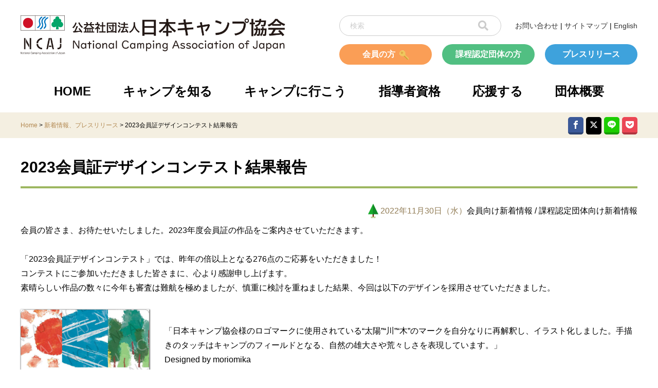

--- FILE ---
content_type: text/css
request_url: https://camping.or.jp/wp/wp-content/themes/NCAJ/style.css?ver=6.7.4
body_size: 15
content:
@charset "utf-8";
/*
theme Name: 日本キャンプ協会
Author: NCAJ
Description: NCAJ theme 2020
version： 1.0.0
*/

--- FILE ---
content_type: text/css
request_url: https://camping.or.jp/wp/wp-content/themes/NCAJ/css/pc.css?ver=6.7.4
body_size: 25026
content:
@media print, screen and (min-width: 1025px) {
  .pc {display: block;}
  .sp {display: none;}
/*  .active {display: block;}*/
  .alignright {float: right;}
  .alignleft {float: left;}
  .wp-caption-text {font-size: 12px;}
  * {font-family: sans-serif; font-size: 16px; line-height: 1.8; box-sizing: border-box; margin: 0; padding: 0;}
  li {list-style: none;}
  a {text-decoration: none; color: #b28850;}
  a:hover {opacity: 0.5;}
  .br::before {content: "\A"; white-space: pre;}
  footer a {color: #000;}
  aside a {color: #000;}
  .inner {width: 1200px; margin: 0 auto; position: relative;}
  h2 {border-bottom: solid 4px #9db760; padding-bottom: 10px; font-weight: bold; font-size: 30px; margin-bottom: 30px;}
  h3 {font-size: 24px; font-weight: bold;}
  h3::before {content: "■"; margin-right: 0.5em; color: #03a569;}
  h4 {font-size: 24px; font-weight: bold; position: relative; padding-left: 1.5em;}
  h4::before {display: inline-block; content: "▼"; color: #03a569; position: absolute; left: 0; top: -2px;}
  h5::before {content: "◎";}
  .marginB20 {margin-bottom: 20px;}

  .page_navi {clear: both; display: flex; justify-content: center; align-items: center; margin: 30px 0 60px 0;}
  .page_navi  li {width: 50px; height: 50px; line-height: 50px; margin: 4px; border: solid 1px #e5e5e5; color: #000; text-align: center;}
  .page_navi li.current {background: #9cb75f; color: #fff;}
  
  .page_feed {clear: both; display: flex; justify-content: space-between; align-items: center; margin: 30px 0 60px 0;}
  
  .flexwrap {flex-wrap: wrap; margin: 0; flex-basis: none; justify-content: space-between;}
  .justifycenter {justify-content: center;}
  .marginTB_32 {margin: 32px 0;}
  .program_img {flex-basis: 250px;}
  .program_lead {flex-basis: 560px;}
  .program_img2 {flex-basis: 200px;}
  .program_lead2 {flex-basis: 610px;}

  .btn {display: table; text-align: center; width: 320px; height: 80px; background: #e1eacf; border-radius: 10px; box-shadow: 0 8px #cfd8b9; margin-bottom: 20px; font-size: 20px;}
  .btn > a {display: table-cell; width: 100%; height: 100%; vertical-align: middle; font-size: 18px;}
  .btn1 {width: 400px; height: 100px; background: #17529e; box-shadow: 0 8px #1c4984;}
  .btn1 > a {font-weight: bold; color: #fff;}
  .btn2 {width: 400px; height: 100px; background: #0e6e2f; box-shadow: 0 8px #1e5a34; text-align: center;}
  .btn2 > a {font-weight: bold; color: #fff;}
  .btn3 {width: 400px; height: 100px; border: solid 4px #b28750; border-radius: 10px; background: #fff; box-shadow: 0 8px #866c4b;}
  .btn3 > a {font-weight: bold; color: #b28750;}
  .btn4 {width: 380px; height: 100px; border: solid 4px #b28750; border-radius: 10px; background: #fff; box-shadow: 0 8px #866c4b;}
  .btn4 > a {font-weight: bold; color: #b28750;}
  .btn5 {width: 260px; height: 100px; border: solid 4px #b28750; border-radius: 10px; background: #fff; box-shadow: 0 8px #866c4b;}
  .btn5 > a {font-weight: bold; color: #b28750;}
  .btn6 {width: 215px; height: 100px; border: solid 4px #b28750; border-radius: 10px; background: #fff; box-shadow: 0 8px #866c4b;}
  .btn6 > a {font-weight: bold; color: #b28750;}
  
  .badge {display: table; text-align: center; width: 500px; height: 400px; background: #f1e8d0; border-radius: 30px; box-shadow: 0 8px #d6c8a3; position: relative;}
  .badge > a {display: table-cell; font-weight: bold; width: 100%; height: 100%; vertical-align: bottom; line-height: 70px; color: #b28850;}
  .badge > img {width: 400px; height: 285px; background: #fff; border: solid 6px #fff; border-radius: 3px; position: absolute; top: 45px; left: 50px;}
  .badge_matrix {display: flex; flex-wrap: wrap; justify-content: center;}
  .badge_matrix > div {flex-basis: unset; width: 500px;}
  .badge_matrix > div:nth-child(2n+1) {margin-left: 0;}

  #searchform {position: relative;}
  #searchform #s {width: 315px; height: 40px; border: solid 1px #ccc; border-radius: 20px; padding: 0 20px; font-size: 14px; margin-bottom: 16px;}
  #searchform #s::placeholder {color: #ccc;}
  #searchform #searchBTN {font-size: 20px; border: none; position: absolute; top: 0; right: 15px; cursor: pointer; background: transparent; padding: 10px 10px 0 10px; color: #ccc;}

  /** ヘッダー **/
  header {width: 1200px; margin: 30px auto 20px auto;}
  .header_left {float: left; width: 620px;}
  .header_left img {width: 515px;}
  .header_right {width: 580px; display: flex; flex-wrap: wrap; justify-content: space-between;}
  .header_right::after {content: ''; clear: both;}
  .inquiry {font-size: 14px; line-height: 40px;}
  .inquiry a {color: #343434;}
  .header_right .shortCutBtns {width: 580px; display: inline-flex; justify-content: space-between; align-items: center; }
  .header_right .btn1 {display: block; width: 180px; height: 40px; border-radius: 20px; line-height: 40px; text-align: center; font-weight: bold; color: #fff;}
  .header_right .pressRelease {background: #3ea2dc; box-shadow: none;}
  .header_right .certifiedGroup {background: #51bf82; box-shadow: none;}
  .header_right .member {background: #fa9e56; box-shadow: none;}
  .header_right .member:after {content: ''; width: 18px; height: 18px; display: inline-block; background-image: url(../images/key_icon.png); background-size: contain; background-position: center; background-repeat: no-repeat; vertical-align: middle; margin-left: 8px;}
  
  nav {width: 1070px; margin: 30px auto 20px auto;}
  nav > ul {display: flex; justify-content: space-between; align-items: center;}
  nav > ul > li {position: relative;}
  nav > ul > li a {font-size: 24px; font-weight: bold; color: #000;}
  nav > ul > li > ul {position: absolute; top: 60px; background: rgba(255,255,255,0.95); border-bottom: solid 4px #b28850; z-index: 999; padding: 0 20px 10px 20px; display: none;}
  nav > ul > li > ul.dropDown2 {left: -50px; width: 350px; }
  nav > ul > li > ul.dropDown3 {left: -50px; width: 390px;}
  nav > ul > li > ul.dropDown4 {left: -50px; width: 450px;}
  nav > ul > li > ul.dropDown5 {left: -73px; width: 395px;}
  nav > ul > li > ul.dropDown6 {right: -66px; width: 410px;}
  nav > ul > li > ul > li a {font-size: 20px; width: auto; font-weight: normal; margin-left: 1.5em;}
  nav > ul > li > ul > li.subhead a {font-weight: bold; margin-left: 0;}
  nav > ul > li > ul > li.subhead a::before {content: '\f061'; margin-right: 0.5em; color: #b28850; font-family: "Font Awesome 5 Free";}

  /** 英語版ヘッダー **/
  header.english .header_right {justify-content: flex-end;}
  header.english .header_right .inquiry {width: 580px; text-align: right; margin-top: -20px;}

  /** フッター **/
  footer .goTop {width: 1200px; height: 45px; margin: 0 auto; position: relative;}
  footer .goTop div {position: absolute; bottom: 0; right: 0; display: flex; align-items: center;}
  footer .goTop a {color: #a2cc50; font-weight: bold;}
  footer .siteMap {width: 100%; background: #f4efe1; padding-top: 60px;}
  footer .siteMap .inner {display: flex; background: url(../images/footer_img.png) no-repeat bottom 0px right 0px; padding-bottom: 50px;}
  footer .siteMap .inner .Col1 {width: 355px;}
  footer .siteMap .inner .Col2 {width: 495px;}
  footer .siteMap .inner .Col3 {width: 350px;}
  footer .siteMap .inner .Col1 > ul > li {font-weight: bold; margin-bottom: 18px;}
  footer .siteMap .inner .Col1 > ul > li::before {content: "●"; margin-right: 0.5em; color: #b28850;}
  footer .siteMap .inner .Col1 > ul > li:first-child::before {content: "■";}
  footer .siteMap .inner .Col1 > ul > li > ul {margin-left: 1.5em;}
  footer .siteMap .inner .Col1 > ul > li > ul > li {font-weight: normal;}
  footer .siteMap .inner .Col2 > ul > li {font-weight: bold; margin-bottom: 18px;}
  footer .siteMap .inner .Col2 > ul > li::before {content: "●"; margin-right: 0.5em; color: #b28850;}
  footer .siteMap .inner .Col2 > ul > li > ul {margin-left: 1.5em;}
  footer .siteMap .inner .Col2 > ul > li > ul > li {font-weight: normal;}
  footer .siteMap .inner .Col3 > ul > li {font-weight: bold; margin-bottom: 18px;}
  footer .siteMap .inner .Col3 > ul > li::before {content: "●"; margin-right: 0.5em; color: #b28850;}
  footer .siteMap .inner .Col3 > ul > li > ul {margin-left: 1.5em;}
  footer .siteMap .inner .Col3 > ul > li > ul > li {font-weight: normal;}
  footer .link {width: 1200px; height: 65px; margin: 0 auto; text-align: center; border-bottom: solid 2px #d1c0a5;}
  footer .link p {line-height: 65px; font-weight: bold;}
  footer .address {width: 1200px; margin: 0 auto; text-align: center; padding: 30px 0;}
  footer .copyright {font-size: 14px;}
  
  /** 英語版フッター **/
  footer section.english ul {display: flex; justify-content: space-between; align-items: center; width: 100%;}
  footer section.english ul li::before {content: "\f111"; margin-right: 0.5em; color: #b28850; font-family: "Font Awesome 5 Free"; font-weight: 900;}
  footer section.english ul li:first-child::before {content: "\f0c8"; margin-right: 0.5em; color: #b28850; font-family: "Font Awesome 5 Free"; font-weight: 900;}
  footer section.english .inner {padding-bottom: 170px;}
  
  /** Flexslider **/
  .flexslider {width: 1200px; height: 480px; margin: 0 auto 40px auto; border: none;}
  .slides li img {border-radius: 30px;}
  .flex-direction-nav a {height: 480px; width: 60px; background: #f6f1e5; margin: 0; top: 0; line-height: 480px;}
  .flex-direction-nav a.flex-next {border-radius: 0 30px 30px 0/0 30px 30px 0;}
  .flex-direction-nav a.flex-prev {border-radius: 30px 0 0 30px/30px 0 0 30px;}  
  .flex-direction-nav a.flex-next::before {content: "▲"; transform: rotate(90deg); font-size: 24px; color: #c8bea5; position: absolute; left: 18px;}
  .flex-direction-nav a.flex-prev::before {content: "▲"; transform: rotate(-90deg); font-size: 24px; color: #c8bea5; position: absolute; right: 18px;}
  .flexslider:hover .flex-direction-nav .flex-next {right: 0;}
  .flexslider:hover .flex-direction-nav .flex-prev {left: 0;}
  
  /** SNS icons **/
  .shareList__link:hover{opacity: 0.75;} 
  .shareList__link.icon-twitter{background:#000000; border-bottom: solid 4px rgba(0,0,0,0.25);}
  .shareList__link.icon-facebook{background:#3B5998; border-bottom: solid 4px rgba(0,0,0,0.25);}
  .shareList__link.icon-google-plus{background:#dd4b39; border-bottom: solid 4px rgba(0,0,0,0.25);}
  .shareList__link.icon-hatebu{background:#008FDE; border-bottom: solid 4px rgba(0,0,0,0.25);}
  .shareList__link.icon-pocket{background:#EB4654; border-bottom: solid 4px rgba(0,0,0,0.25);}
  .shareList__link.icon-rss{background:#ff9900; border-bottom: solid 4px rgba(0,0,0,0.25);}
  .shareList__link.icon-feedly{background:#6cc655; border-bottom: solid 4px rgba(0,0,0,0.25);}
  .shareList__link.icon-pinterest{background:#cb2027; border-bottom: solid 4px rgba(0,0,0,0.25);}
  .shareList__link.icon-linkedin{background:#0e76a8; border-bottom: solid 4px rgba(0,0,0,0.25);}
  .shareList__link.icon-line{background:#1dcd00; border-bottom: solid 4px rgba(0,0,0,0.25);}
  .shareList__link:active {-ms-transform: translateY(4px); -webkit-transform: translateY(4px); transform: translateY(4px); border-bottom: none;}  
  
  /** infobar **/
  .infobar {width: 100%; height: 50px; margin: 0 0 30px 0; background: #f4efe1;}
  .infobar .inner {display: flex; justify-content: space-between; align-items: center;}
  .breadcrumbs {line-height: 50px; font-size: 12px;}
  .infobar .shareList {display: flex; flex-wrap:wrap; margin:-8px 0 -4px -5px; padding:0;}
  .infobar .shareList__item {height:30px; line-height:30px; width:30px; margin:5px 0 4px 5px; text-align:center;}
  .infobar .shareList__link {display:block; color:#ffffff; text-decoration: none; border-radius: 5px;}
  .infobar .shareList__link::before{font-size:16px; display:block; transition:.2s;}
  
  /** sns_bar **/
  .sns_bar {margin-bottom: 20px;}
  .sns_bar .shareList {display: flex; justify-content: flex-start; flex-wrap:wrap; padding:0;	margin:-5px 0 -4px -5px;}
  .sns_bar .shareList__item {height:30px; line-height:30px; width:100px; text-align:center; margin:5px 0 4px 5px;}
  .sns_bar .shareList__link {display:block;	color:#ffffff; text-decoration: none; border-radius: 5px;}
  .sns_bar .shareList__link::before{font-size:12px;}
  .sns_bar .shareList__link::after{content:attr(title); font-size:12px; font-weight:700; vertical-align: top; margin-left:5px;}

  /** 2 Column Contents **/
  .twoCol {display: flex; justify-content: space-between; align-items: stretch;}
  .twoCol article {width: 830px; margin-right: 50px;}
  .twoCol .side_menu {width: 320px;}
  .twoCol .side_menu ul {}
  .twoCol .side_menu ul li {margin-bottom: 20px;}

  /** 4 Column Contents **/
  .fourCol {display: flex; justify-content: space-between; flex-wrap: wrap; align-items: flex-start; width: 100%;}
  
  /** index page **/
  #index_page section.lead {margin-bottom: 100px;}
  #index_page section.lead h2 {border: none; font-size: 32px;}
  #index_page section.lead img {float: right; margin: -35px 0 0 10px;}
  #index_page section.lead a {display: block; width: 300px; height: 40px; line-height: 40px; border-radius: 20px; background: #04a569; color: #fff; text-align: center; position: absolute; bottom: -40px; right: 220px;}
  #index_page section.lead a::before {display: inline-block; content: "▲"; transform: rotate(90deg); margin-right: 0.5em; color: #b1e5b3;}

  #index_page section.banner1 ul {margin-bottom: 60px;}
  #index_page section.banner1 ul.fourCol li {text-align: center;}
  #index_page section.banner1 ul.fourCol li a {font-size: 20px; font-weight: bold; line-height: 1.2; color: #000;}

  #index_page section.banner2 {background: #deeed6; padding: 50px 0; margin-bottom: 60px;}
  #index_page section.banner2 .twoCol > div {width: 580px;}
  #index_page section.banner2 .twoCol > div img {float: left; margin-right: 20px;}
  #index_page section.banner2 .twoCol h2 {border: none; font-size: 32px; color: #000;}
  #index_page section.banner2 .twoCol p {color: #000;}
  #index_page section.banner2 .twoCol span {color: #04a569;}

  #index_page section.contents {margin-bottom: 50px;}

  /** 英語版ページ **/
  #english_temp h3 {margin-bottom: 10px;}
  #english_temp h3::before {content: "\f0c8"; font-family: "Font Awesome 5 Free"; font-weight: 900;}
  #english_temp section.lead {margin-bottom: 30px;}
  #english_temp section.lead h2 {border: none; font-size: 32px;}
  #english_temp section.lead img {float: right; margin: -35px 0 0 10px;}
  #english_temp section.english p {margin-bottom: 30px;}
  #english_temp section.english ul {margin-bottom: 30px;}
  #english_temp section.english article ul li::before {content: "■"; margin-right: 0.5em; color: #03a569;}
  #english_temp section.our-activities p {margin-bottom: 30px;}
  #english_temp section.our-activities ul {margin-bottom: 30px;}
  #english_temp section.our-activities ul li::before {content: "*"; margin-right: 0.5em; color: #03a569;}
  #english_temp section.our-activities .img_banner {display: flex; justify-content: space-between; align-items: center; margin-bottom: 30px;}
  #english_temp section.our-activities .wp-caption-text {text-align: center;}
  #english_temp section.about-us article {margin-bottom: 60px;}
  #english_temp section.about-us article table {margin-bottom: 20px;}
  #english_temp section.about-us article h5 {margin-bottom: 10px;}
  #english_temp section.about-us article p {margin-bottom: 20px;}
  
　
  
  
  .news_release {margin-bottom: 70px;}
  .news_release > h2 {position: relative;}
  .news_release > h2 > span.showAll {position: absolute; right: 0; bottom: 5px; margin-bottom: 10px; font-size: 16px;}
  .news_release > h2 > span.showAll a {color: #04a569;}
  .news_release > h2 > span.showAll::before {content: url(../images/index_img_08.png); position: absolute; bottom: -23px; left: -40px;}
  .news_release > ul {margin-top: 20px;}
  .news_release > ul > li {display: flex; justify-content: flex-start; align-items: center; margin-bottom: 4px;}
  .news_release > ul > li > img {margin-right: 12px; width: 20px;}
  .news_release > ul > li > span.date {display: inline-block; margin-right: 16px; width: 140px;}
  .news_release > ul > li > a {display: inline-block; color: #000; width: 670px;}
  
  .topics > h2 {position: relative;}
  .topics > h2 > span.showAll {position: absolute; right: 0; bottom: 5px; margin-bottom: 10px; font-size: 16px;}
  .topics > h2 > span.showAll a {color: #04a569;}
  .topics > h2 > span.showAll::before {content: url(../images/index_img_10.png); position: absolute; bottom: -23px; left: -50px;}
  .topics > ul {margin-top: 20px;}
  .topics > ul > li {display: flex; justify-content: flex-start; align-items: center; margin-bottom: 4px;}
  .topics > ul > li > img {margin-right: 12px; width: 20px;}
  .topics > ul > li > span.date {display: inline-block; margin-right: 16px; width: 140px;}
  .topics > ul > li > a {display: inline-block; color: #000; width: 670px;}
  
  .date {color: #917c55;}
  
  .indexBTN1 {background: url(../images/index_img_12.png) no-repeat left 24px top 8px; border: solid 2px #b28750; box-shadow: none; text-align: left;}
  .indexBTN1 p {font-size: 28px; margin-left: 115px;}
  .indexBTN2 {background: url(../images/index_img_13.png) no-repeat left 20px top 13px; border: solid 2px #b28750; box-shadow: none; text-align: left;}
  .indexBTN2 .l1 {font-size: 16px; margin-bottom: -13px; margin-left: 80px;}
  .indexBTN2 .l2 {font-size: 23px; margin-left: 80px;}
  .indexBTN2 .l3 {font-size: 12px; margin-top: -10px; margin-left: 80px;}
  .indexBTN3 {background: url(../images/index_img_14.png) no-repeat left 8px top 6px; border: solid 2px #b28750; box-shadow: none; text-align: left;}
  .indexBTN3 p {font-size: 23px; margin-left: 75px;}
  .indexBTN4 {background: url(../images/index_img_15.png) no-repeat left 14px bottom; border: solid 2px #b28750; box-shadow: none; text-align: left;}
  .indexBTN4 .l1 {font-size: 16px; margin-bottom: -13px; margin-left: 105px; color: #fd6b32;}
  .indexBTN4 .l2 {font-size: 28px; margin-left: 105px;}
  .indexBTN5 {background: #fff; border: solid 2px #1877f2; box-shadow: none;}
  .indexBTN5 img {width: 300px; margin-top: 10px;}
  .indexBTN6 {text-align: center;}
  .indexBTN6 p {font-size: 12px; margin-top: -12px;}
  
  /** 事業計画・事業報告 **/
  .plan-and-budget h2 {margin-bottom: 20px;}
  .annual-report h2 {margin-bottom: 20px;}
  ul.report_list {margin-left: 20px; margin-bottom: 20px;}
  ul.report_list li {border-bottom: solid 1px #9db760; padding: 4px 0;}
  ul.report_list li::before {content: url(../images/go.gif); margin-right: 10px;}
  
  /** 優良・認定キャンピング場 **/
  .campingsite h4::before {color: #000;}
  .campingsite .icon_list {display: flex; justify-content: space-between; align-items: center; margin-bottom: 30px;}
  .campingsite .icon_list .list_ic01,
  .campingsite .icon_list .list_ic02,
  .campingsite .icon_list .list_ic03,
  .campingsite .icon_list .list_ic04,
  .campingsite .icon_list .list_ic05 {display: inline-flex; align-items: center;}
  .campingsite .icon_list .list_ic01 img,
  .campingsite .icon_list .list_ic02 img,
  .campingsite .icon_list .list_ic03 img,
  .campingsite .icon_list .list_ic04 img,
  .campingsite .icon_list .list_ic05 img {margin-right: 4px;}
  .campingsite table {width: 100%; border: solid 1px #d9d9d9; margin-bottom: 70px;}
  .campingsite th {background: #e6f0e5; border-right: solid 1px #d9d9d9; padding: 5px;}
  .campingsite tr {border-bottom: solid 1px #d9d9d9;}
  .campingsite td {border-right: solid 1px #d9d9d9; padding: 5px; vertical-align: middle;}
  .campingsite td img {width: 30px; vertical-align: middle;}  
  .campingsite td:first-child {width: 55px; text-align: center;}
  .campingsite td:nth-child(2) {width: 55px; text-align: center;}
  .campingsite td:nth-child(3) {width: 445px;}

  #single_campingsite h2 {margin-bottom: 40px;}
  #single_campingsite .img {display: flex; justify-content: space-between; align-items: center;}
  #single_campingsite .img1 {max-width: 100%; min-width: 50%;}
  #single_campingsite .img2 {max-width: 100%; min-width: 50%;}
  #single_campingsite table {width: 100%; border: solid 1px #d9d9d9; margin-bottom: 30px;}
  #single_campingsite tr {border-bottom: solid 1px #d9d9d9;}
  #single_campingsite th {width: 215px; vertical-align: middle; padding: 5px 0; border-right: solid 1px #d9d9d9; background: #e6f0e5;}
  #single_campingsite td {padding: 15px;}
  #single_campingsite td span.good {display: flex; align-items: center;}
  #single_campingsite td span.cert {display: flex; align-items: center;}
  #single_campingsite td span.inForest {display: flex; align-items: center;}
  #single_campingsite td span.onRiver {display: flex; align-items: center;}
  #single_campingsite td span.onSea {display: flex; align-items: center;}
  #single_campingsite td span img {margin-right: 4px; width: 30px;}
  #single_campingsite .contents {margin-bottom: 70px;}

  /** 応援する **/
  .support h3 {margin-bottom: 20px;}
  .support h5 {margin-bottom: 20px;}
  .support .wp-block-group {margin-top: 60px;}
  .support .wp-block-group:first-child {margin-top: 0;}
  .support .wp-block-group__inner-container figure {float: left; margin: 0 15px 15px 0;}
  .support .wp-block-group__inner-container::after {content: ''; display: block; clear: both;}
  .support table {width: 100%; border: solid 1px #d9d9d9;}
  .support table tr {border-bottom: solid 1px #d9d9d9;}
  .support table th {width: 150px; border-right: solid 1px #d9d9d9; background: #e6f0e5;}
  .support table td {padding: 15px;}
  .support .indent {padding-left: 1em; margin-bottom: 20px;}
  .support ul.member_benefits {padding-left: 1em; margin-left: 1em;}
  .support ul.member_benefits li {list-style: disc;}
  
  /** キャンプの資料室 **/
  .archive h4 {margin: 30px 0;}
  .archive h4::before {color: #000;}
  .archive .wp-block-columns {margin-bottom: 60px;}
  .archive .wp-block-group {margin-bottom: 60px;}
  .archive ul {margin: 20px 0 0 30px;}
  .archive ul > li {display: flex; justify-content: space-between; align-items: center; border-bottom: solid 1px #d9d9d9; padding: 8px 0;}
  .archive ul > li > a::before {content: url(../images/list_ic06.png); margin-right: 10px;}
  
  /** 新着情報、プレスリリース一覧 **/
  /** キャンプの資料室　カテゴリー一覧表示 **/
  ul.article_list {margin-bottom: 60px;}
  ul.article_list > li {display: flex; justify-content: flex-start; align-items: center; border-bottom: solid 1px #d9d9d9; padding: 8px 0;}
  ul.article_list > li > img {width: 20px; margin-right: 10px;}
  ul.article_list > li > span.date {width: 160px;}
  ul.article_list > li > a {width: auto; color: #000;}

  .article_info {display: flex; justify-content: flex-end; align-items: center; margin-bottom: 10px;}
  .article_info img {margin-right: 4px;}


  /** 指導者資格 **/
  .leader h3 {margin-bottom: 30px;}
  .leader h4 {margin-bottom: 30px;}
  .leader .wp-block-group {margin-bottom: 30px;}
  .leader .wp-block-columns {margin-top: 30px;}
  .leader .leader_license div {position: relative; height: 215px;}
  .leader .leader_license div span {position: absolute; bottom: 0; right: 0;}
  .leader .license_head {display: block; width: 100%; height: 40px; line-height: 40px; text-align: center; color: #fff; font-weight: bold; border-radius: 20px 20px 0 0 /20px 20px 0 0; }
  .leader .camp_instructor {background: #17529e;}
  .leader .camp_director2 {background: #0e6e2f;}
  .leader .camp_director1 {background: #f8180c;}
  .leader ul.leader_merit li {padding-left: 1.5em; text-indent: -1.5em;}
  .leader ul.leader_merit li::before {content: '◎'; margin-right: 0.5em;}
  .leader ol.leader_service li {counter-increment: cnt;}
  .leader ol.leader_service li::before {content: "(" counter(cnt) ")"; margin-right: 0.5em;}
  .leader .to_organization {margin: -30px 0 60px 0; text-align: right;}
  
  /** 指導者資格が取得できる団体 **/
  .organization article ul {padding-left: 40px;}

  /** 会員ページ **/
  .member article ul {margin: 20px 0 0 30px;}
  .member article ul > li {display: flex; justify-content: space-between; align-items: center; border-bottom: solid 1px #d9d9d9; padding: 8px 0;}
  .member article ul > li > a::before {content: url(../images/list_ic06.png); margin-right: 10px;}

  /** 課程認定団体向けページ **/
  .certified_organization article ul {margin: 20px 0 0 30px;}
  .certified_organization article ul > li {display: flex; justify-content: space-between; align-items: center; border-bottom: solid 1px #d9d9d9; padding: 8px 0;}
  .certified_organization article ul > li > a::before {content: url(../images/list_ic06.png); margin-right: 10px;}

  /** 枠線付きテーブル **/
  table.border {border: solid 1px #000;}
  table.border tr {border-bottom: solid 1px #000;}
  table.border th {padding: 5px; border-right: solid 1px #000;}
  table.border td {padding: 5px; border-right: solid 1px #000;}
  
  /** all in one Event Calendar **/
  table.ai1ec-month-view div.ai1ec-event {height: 1.5em!important;}
  .ai1ec-single-event {padding-bottom: 20px; border-bottom: solid 1px #d9d9d9;}
  .ai1ec-field-label {width: auto;}
} /** end of PC css ++/
